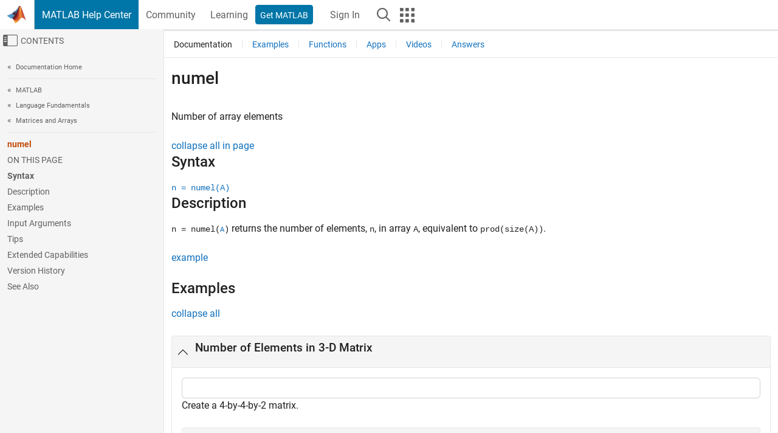

--- FILE ---
content_type: application/x-javascript;charset=utf-8
request_url: https://smetrics.mathworks.com/id?d_visid_ver=5.2.0&d_fieldgroup=A&mcorgid=B1441C8B533095C00A490D4D%40AdobeOrg&mid=28381539189958867954294749078514625236&ts=1769102027845
body_size: -33
content:
{"mid":"28381539189958867954294749078514625236"}